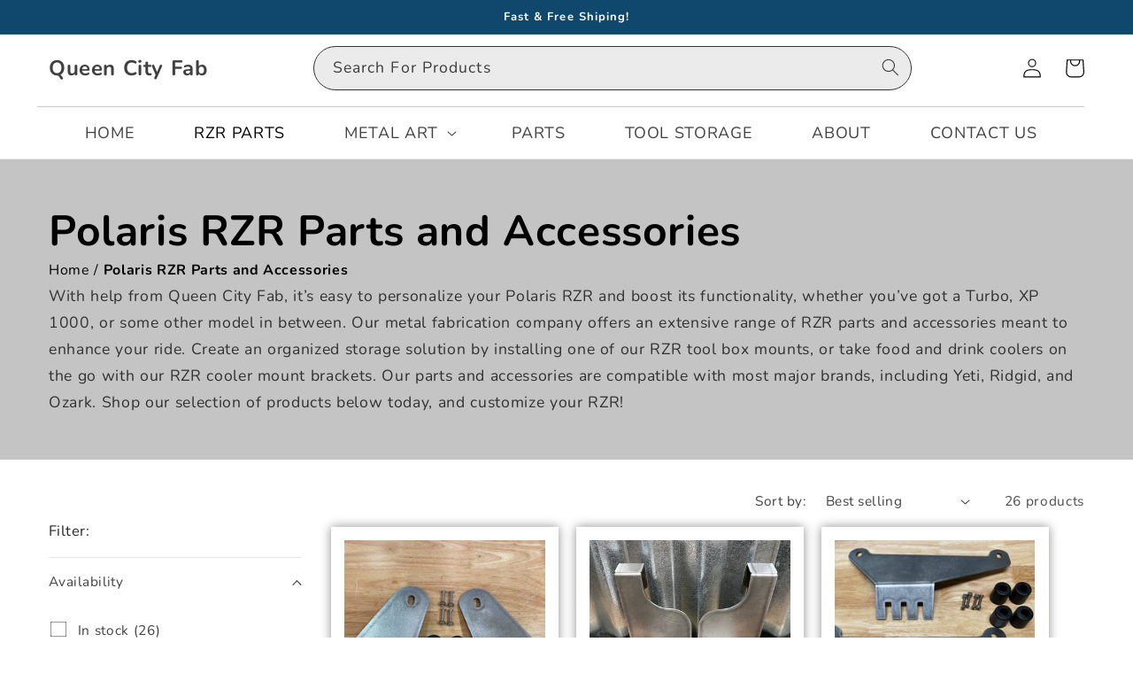

--- FILE ---
content_type: text/css
request_url: https://queencityfab.com/cdn/shop/t/4/assets/custom-styles.css?v=174721038234939854151677858202
body_size: 1246
content:
#shopify-section-sections--15988561051830__announcement-bar .announcement-bar{background:#10486d}#header_search_box{padding:0}#header_search_box .search__input.field__input{width:500px;padding:10px;border-radius:50px;border:solid 1px #333;background:#ebebeb}#header_search_box .search__input.field__input:focus{border:0px}#header_search_box .field:after{display:none}#header_search_box .field__input::placeholder{opacity:0}.header--middle-left{grid-template-columns:auto 58% auto}.header__icons .header__search{display:none!important}.header__inline-menu .list-menu--inline{width:100%;justify-content:space-evenly;border-top:solid 1px #c8c8c8;padding:5px 0;margin-top:5px}.header__inline-menu .list-menu--inline li .list-menu__item span,.header__inline-menu .list-menu--inline li .header__menu-item{font-size:18px;font-weight:400;text-transform:uppercase;text-decoration:none}#Slider-template--15988560920758__fac5b232-f655-4880-ac44-cdf8e3bed17c .slider__slide .slideshow__text.banner__box.content-container{padding:0;max-width:60%;background:none}#Slider-template--15988560920758__fac5b232-f655-4880-ac44-cdf8e3bed17c .slideshow__text.banner__box .banner__text{color:#fff}#Slider-template--15988560920758__fac5b232-f655-4880-ac44-cdf8e3bed17c .slideshow__text.banner__box .banner__buttons a{padding-top:20px;padding-bottom:20px;font-size:18px;font-weight:600;text-transform:uppercase}#Slide-template--15988560920758__fac5b232-f655-4880-ac44-cdf8e3bed17c-1 .banner__buttons{padding-top:100px}.slideshow__controls{border:0px!important;display:block!important;z-index:9999!important;top:-60px!important}.slideshow__controls .slider-button{display:none!important}.slideshow__controls .slider-counter__link--dots{padding:5px}.slideshow__controls .slider-counter__link--dots .dot{width:15px!important;height:15px!important;background:#ffffff65!important;border-radius:15px!important;-moz-border-radius:15px!important;-webkit-border-radius:15px!important}.slideshow__controls .slider-counter__link--active.slider-counter__link--dots .dot{background:#fff!important}#shopify-section-template--15988560920758__featured_collection h2.title{text-align:center}#shopify-section-template--15988560920758__featured_collection .card__information h3.card__heading{font-size:18px}#shopify-section-template--15988560920758__featured_collection .card-information .price-item.price-item--sale.price-item--last{font-size:17px;font-weight:600}#shopify-section-template--15988560920758__featured_collection .collection__view-all{margin-top:30px}#shopify-section-template--15988560920758__featured_collection .collection__view-all a.button{padding-top:20px;padding-bottom:20px;font-size:18px;font-weight:600;text-transform:uppercase}#shopify-section-template--15988560920758__007808f2-e879-43f7-a713-6e3961b815df .multicolumn{background:#162647 url(/cdn/shop/files/section-gradient-bg.jpg) no-repeat center center!important;background-size:cover!important}#shopify-section-template--15988560920758__007808f2-e879-43f7-a713-6e3961b815df .multicolumn-card__image-wrapper .media{padding:0!important;overflow:visible;width:auto;height:45px}#shopify-section-template--15988560920758__007808f2-e879-43f7-a713-6e3961b815df .multicolumn-card__image-wrapper .media img{width:auto;height:auto}#shopify-section-template--15988560920758__007808f2-e879-43f7-a713-6e3961b815df .multicolumn-card__info{padding-top:10px!important}#shopify-section-template--15988560920758__c7a029f0-0a85-41fc-8dff-ef991963aec4 h2.collection-list-title{text-align:center;width:100%}#Slider-template--15988560920758__c7a029f0-0a85-41fc-8dff-ef991963aec4 .card-wrapper{height:380px}#Slider-template--15988560920758__c7a029f0-0a85-41fc-8dff-ef991963aec4 .card__content{position:absolute!important;bottom:0;color:#fff}#Slider-template--15988560920758__c7a029f0-0a85-41fc-8dff-ef991963aec4 .card__content .card__heading a{color:#fff;font-size:24px}#Slider-template--15988560920758__c7a029f0-0a85-41fc-8dff-ef991963aec4 .card__content .card__heading a span.icon-wrap{display:none}#Slider-template--15988560920758__c7a029f0-0a85-41fc-8dff-ef991963aec4 .card__media{border-radius:25px;-webkit-border-radius:25px;height:380px}#Slider-template--15988560920758__c7a029f0-0a85-41fc-8dff-ef991963aec4 .card__media .media:after{background-image:linear-gradient(transparent,#162647);width:100%;height:100%;content:" ";display:block;z-index:99;position:absolute}#shopify-section-template--15988560920758__710d87c1-358e-49e9-9b4b-661af7f0e10d .multicolumn{background:#162647 url(/cdn/shop/files/section-custom-product-bg.jpg) no-repeat center center!important;background-size:cover!important}#shopify-section-template--15988560920758__710d87c1-358e-49e9-9b4b-661af7f0e10d .multicolumn .page-width{width:100%;max-width:100%;padding-left:30px;padding-right:30px}#shopify-section-template--15988560920758__710d87c1-358e-49e9-9b4b-661af7f0e10d h2.title{text-align:center;width:100%}#shopify-section-template--15988560920758__710d87c1-358e-49e9-9b4b-661af7f0e10d .button.button--primary{margin-top:40px}#shopify-section-template--15988560920758__710d87c1-358e-49e9-9b4b-661af7f0e10d a.button.button--primary{padding-top:20px;padding-bottom:20px;font-size:18px;font-weight:600;text-transform:uppercase}#shopify-section-template--15988560920758__710d87c1-358e-49e9-9b4b-661af7f0e10d .multicolumn-card,#shopify-section-template--15988560920758__710d87c1-358e-49e9-9b4b-661af7f0e10d .multicolumn-card__image-wrapper{border-radius:25px;-webkit-border-radius:25px;-moz-border-radius:25px}#shopify-section-template--15988560920758__710d87c1-358e-49e9-9b4b-661af7f0e10d .multicolumn-card__image-wrapper .media:after{background-image:linear-gradient(transparent,#0d131f);width:100%;height:100%;content:" ";display:block;z-index:99;position:absolute}#shopify-section-template--15988560920758__710d87c1-358e-49e9-9b4b-661af7f0e10d .multicolumn-card__info{position:absolute;bottom:0;width:100%;z-index:101}#shopify-section-template--15988560920758__710d87c1-358e-49e9-9b4b-661af7f0e10d .multicolumn-card__info h3{font-size:36px;line-height:40px}#custom-testimonial-section{padding:60px 0;background:url(/cdn/shop/files/quote-bg.png) no-repeat right bottom;background-size:350px}#custom-testimonial-section h2{color:#000;font-size:40px;font-weight:700;line-height:54px;margin:0 0 45px;padding:0}#custom-testimonial-section ul{margin:0;padding:0;list-style:none;display:grid;grid-template-columns:1fr 1fr;grid-gap:30px 165px;justify-content:space-between}#custom-testimonial-section ul li{padding:20px 0;margin:0}#custom-testimonial-section ul li .tsm_head{display:grid;grid-template-columns:1fr 2fr;align-items:center}#custom-testimonial-section ul li .tsm_pic{margin:0;position:relative}#custom-testimonial-section ul li .tsm_pic img{border-radius:50%;-webkit-border-radius:50%;-moz-border-radius:50%}#custom-testimonial-section ul li .tsm_pic:after{content:url(/cdn/shop/files/quote-icon.png);display:block;position:absolute;top:-25px;left:10px}#custom-testimonial-section ul li .tsm_client{font-size:24px;font-weight:600;color:#0768e9}#custom-testimonial-section ul li .tsm_client .author-details{display:block;font-size:18px;font-weight:400;color:#000}#Banner-template--15988560920758__975e5863-f2c5-41fa-95a2-12fad81a61a3 .banner__box.content-container{padding:0;background:none}#Banner-template--15988560920758__975e5863-f2c5-41fa-95a2-12fad81a61a3 .banner__text.body{color:#fff}footer{background:#0d131f!important}footer p,footer a{color:#fff!important}footer .footer-block.grid__item .footer-block__details-content p:first-child{margin-bottom:20px}footer .footer-block.grid__item .footer-block__details-content p:first-child a{display:inline-block;background:#162647;text-decoration:none;border-radius:10px;-webkit-border-radius:10px;-moz-border-radius:10px;padding:10px 30px;color:#fff;font-size:18px}footer .footer-block.grid__item .footer-block__details-content p:first-child a:hover{background:#fff;color:#162647!important;text-decoration:none}footer .footer-block.grid__item .footer-block__details-content p{margin:0 0 6px;padding:0}footer .footer-block.grid__item .footer-block__details-content p a{font-size:1.4rem;text-decoration:none}footer .footer-block.grid__item .footer-block__details-content p a:hover{text-decoration:underline}footer .footer-block--newsletter{justify-content:start}footer .footer__content-bottom{display:flex;flex-direction:row-reverse}footer .footer__content-bottom-wrapper{padding:0}footer .footer__content-bottom-wrapper--center{justify-content:left;padding:0}.collection-hero{background:#c4c4c4;padding:50px 0!important}.collection-hero h1.collection-hero__title{font-size:48px;margin:0;padding:0}.collection-hero .collection-hero__description{max-width:100%!important}#qcf_page_hero{background:#c4c4c4;padding:50px 0}#qcf_page_hero h1{margin:0;padding:0}.qcf_breadcrumb_bar{color:#000;font-weight:400;font-size:16px}.qcf_breadcrumb_bar a{color:#000;text-decoration:none}.qcf_breadcrumb_bar .page_title{font-weight:700}#contact_detail_box{display:grid;grid-template-columns:1fr 1fr;grid-gap:25px;text-align:center;color:#fff;font-size:22px;font-weight:700}#contact_detail_box .phone_box,#contact_detail_box .email_box{background:#10486d;padding:25px 15px;border-radius:15px;-webkit-border-radius:15px}#contact_detail_box .phone_box a,#contact_detail_box .email_box a{text-decoration:none;color:#fff;display:block}#contact_detail_box .phone_box span,#contact_detail_box .email_box span{width:105px;height:105px;display:block;margin:0 auto 20px}#contact_detail_box .phone_box p,#contact_detail_box .email_box p{margin:0;padding:0}#contact_detail_box .phone_box span{background-image:url(/cdn/shop/files/phone-icon.jpg)}#contact_detail_box .email_box span{background-image:url(/cdn/shop/files/email-icon.jpg)}ul#custom-order-qlist{padding:0;margin:0;list-style:none;display:grid;grid-template-columns:1fr 1fr;grid-gap:10px;font-size:22px}ul#custom-order-qlist li{padding:0;margin:0}ul#custom-order-qlist li span{color:#162647}@media (max-width: 960px){.header__icons .header__search{display:block!important}#header_search_box{display:none}#custom-testimonial-section ul{grid-gap:30px 30px}}@media (max-width: 768px){#Slider-template--15988560920758__fac5b232-f655-4880-ac44-cdf8e3bed17c .slider__slide .slideshow__text.banner__box.content-container{max-width:90%}.slideshow__controls{padding:10px 0 0}.slideshow__controls .slider-counter__link--dots .dot{background:#162647!important}.slideshow__controls .slider-counter__link--active.slider-counter__link--dots .dot{background:#0768e9!important}#shopify-section-template--15988560920758__710d87c1-358e-49e9-9b4b-661af7f0e10d .slider-button,#shopify-section-template--15988560920758__710d87c1-358e-49e9-9b4b-661af7f0e10d .slider-counter.caption,#shopify-section-template--15988560920758__007808f2-e879-43f7-a713-6e3961b815df .slider-button,#shopify-section-template--15988560920758__007808f2-e879-43f7-a713-6e3961b815df .slider-counter.caption{color:#fff}#shopify-section-template--15988560920758__710d87c1-358e-49e9-9b4b-661af7f0e10d .multicolumn .page-width{padding-left:10px;padding-right:10px}#shopify-section-template--15988560920758__710d87c1-358e-49e9-9b4b-661af7f0e10d .link.underlined-link.large-up-hide{display:none}#shopify-section-template--15988560920758__710d87c1-358e-49e9-9b4b-661af7f0e10d .center.small-hide.medium-hide{display:block!important}#custom-testimonial-section{padding:30px 0}#custom-testimonial-section ul{display:block}#custom-testimonial-section ul li .tsm_head{grid-gap:10px}#Banner-template--15988560920758__975e5863-f2c5-41fa-95a2-12fad81a61a3 .banner__content{padding:25px 10px}footer .footer__content-bottom-wrapper--center{justify-content:center;padding:0}ul#custom-order-qlist{display:block}}@media (max-width: 576px){footer .footer-block.grid__item{margin:20px 0}footer .footer-block.grid__item .footer-block__details-content{margin-bottom:0}}
/*# sourceMappingURL=/cdn/shop/t/4/assets/custom-styles.css.map?v=174721038234939854151677858202 */
